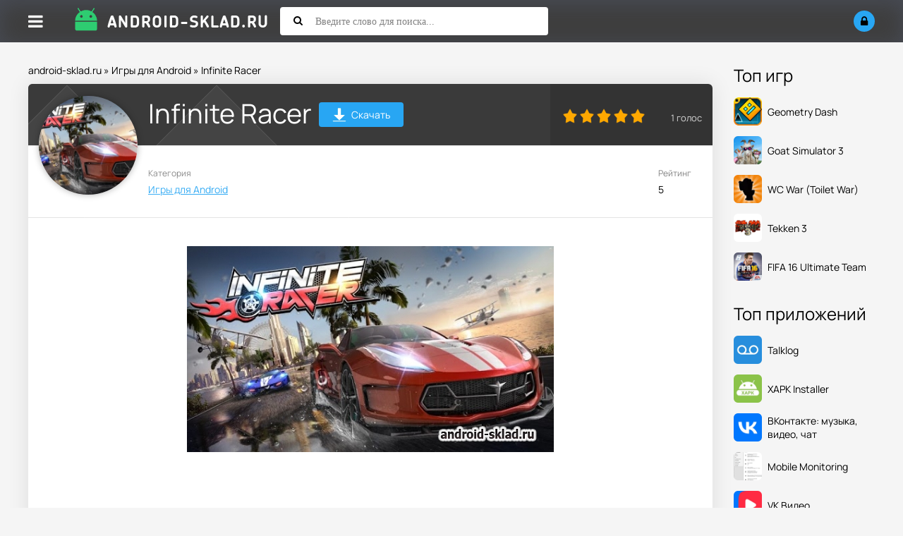

--- FILE ---
content_type: text/html; charset=utf-8
request_url: https://android-sklad.ru/games-android/3890-infinite-racer-yarostnaya-gonka-na-android.html
body_size: 8489
content:
<!DOCTYPE html>
<html lang="ru">
<head>
	<title>Скачать Infinite Racer для Андроид APK 1.0.1.0 версия</title>
<meta charset="utf-8">
<meta name="description" content="Быстрая гоночная игра Infinite Racer погрузит вас в мир бешеной скорости и холодного адреналина. Быстрая гоночная игра I">
<meta name="keywords" content="Infinite, Racer, бешеной, скорости, адреналина, Скачать, погрузит, холодного, гоночная, Android, Быстрая, наилучший, покажите, друзьями, гонщик, поиграйте, гонка">
<meta name="generator" content="DataLife Engine (https://dle-news.ru)">
<link rel="canonical" href="https://android-sklad.ru/games-android/3890-infinite-racer-yarostnaya-gonka-na-android.html">
<link rel="preconnect" href="https://android-sklad.ru/" fetchpriority="high">
<meta property="twitter:title" content="Скачать Infinite Racer для Андроид APK 1.0.1.0 версия">
<meta property="twitter:url" content="https://android-sklad.ru/games-android/3890-infinite-racer-yarostnaya-gonka-na-android.html">
<meta property="twitter:card" content="summary_large_image">
<meta property="twitter:image" content="https://android-sklad.ru/uploads/posts/2014-10/1413905089_infinite-racer-1.jpg">
<meta property="twitter:description" content="Быстрая гоночная игра Infinite Racer погрузит вас в мир бешеной скорости и холодного адреналина. Совершайте рискованные обгоны, собирайте монеты на трассе и модернизируйте машину. Если у вас есть аккаунтв в сети Фейсбук - обязательно поиграйте через него с друзьями и покажите кто из вас наилучший">
<meta property="og:type" content="article">
<meta property="og:site_name" content="Игры на Андроид - cкачать последние версии приложений бесплатно">
<meta property="og:title" content="Скачать Infinite Racer для Андроид APK 1.0.1.0 версия">
<meta property="og:url" content="https://android-sklad.ru/games-android/3890-infinite-racer-yarostnaya-gonka-na-android.html">
<meta property="og:image" content="https://android-sklad.ru/uploads/posts/2014-10/1413905089_infinite-racer-1.jpg">
<meta property="og:description" content="Быстрая гоночная игра Infinite Racer погрузит вас в мир бешеной скорости и холодного адреналина. Совершайте рискованные обгоны, собирайте монеты на трассе и модернизируйте машину. Если у вас есть аккаунтв в сети Фейсбук - обязательно поиграйте через него с друзьями и покажите кто из вас наилучший">
		<meta name="viewport" content="width=device-width, initial-scale=1.0">
		<link rel="shortcut icon" href="/templates/asklad/images/fav/favicon.ico">
		<link rel="preload" href="/templates/asklad/style/styles.css" as="style">
		<link rel="preload" href="/templates/asklad/style/engine.css" as="style">
		<link rel="preload" href="/templates/asklad/style/fotorama.css" as="style">
		<link rel="preload" href="/templates/asklad/webfonts/manrope-400.woff2" as="font" type="font/woff2" crossorigin>
		<link rel="preload" href="/templates/asklad/webfonts/manrope-500.woff2" as="font" type="font/woff2" crossorigin>
		<link rel="preload" href="/templates/asklad/webfonts/manrope-700.woff2" as="font" type="font/woff2" crossorigin>
		<link rel="preload" href="/templates/asklad/webfonts/fa-solid-900.woff2" as="font" type="font/woff2" crossorigin>
		<link href="/templates/asklad/style/styles.css" type="text/css" rel="stylesheet">
		<link href="/templates/asklad/style/engine.css" type="text/css" rel="stylesheet">
		<link href="/templates/asklad/style/fotorama.css" type="text/css" rel="stylesheet">
		<meta name="theme-color" content="#ffffff">
		<meta name="yandex-verification" content="485d81c303b8231f">
		<meta name="yandex-verification" content="59c4a051f6c076bb">
		
</head>

<body>

<div class="wrap">

	<header class="header anim-all" id="header">
		<div class="header-in wrap-center fx-row fx-middle">
			<div class="btn-menu"><span class="fa fa-bars"></span></div>
			
			
			<a href="/" class="logo"><img src="/templates/asklad/images/logo.png" alt="Android-sklad.ru - Склад приложений для Андроид"></a>
			
			<div class="search-wrap fx-1">
				<form id="quicksearch" method="post">
					<input type="hidden" name="do" value="search">
					<input type="hidden" name="subaction" value="search">
					<div class="search-box">
						<input id="story" name="story" placeholder="Введите слово для поиска..." type="text">
						<button type="submit"><span class="fa fa-search"></span></button>
					</div>
				</form>
			</div>
			<div class="btn-search js-search"><span class="fa fa-search"></span></div>
			<!--noindex-->
			
			<div class="login-btns">
				<div class="btn-login js-login"><span class="fa fa-lock"></span></div>
			</div>
			
			


<div class="login-box not-logged">
	<form method="post">
		<div class="login-title">Авторизация</div>
		<div class="login-avatar"><span class="fa fa-user"></span></div>
		<div class="login-input"><input type="text" name="login_name" id="login_name" placeholder="Ваш логин"></div>
		<div class="login-input"><input type="password" name="login_password" id="login_password" placeholder="Ваш пароль"></div>
		<div class="login-check">
			<label for="login_not_save">
				<input type="checkbox" name="login_not_save" id="login_not_save" value="1">
				<span>Запомнить меня</span>
			</label> 
		</div>
		<div class="login-btn"><button onclick="submit();" type="submit" title="Вход">Войти</button></div>
		<input name="login" type="hidden" id="login" value="submit">
		<div class="login-btm fx-row">
			<a href="/?do=register" class="log-register">Регистрация</a>
			<a href="https://android-sklad.ru/index.php?do=lostpassword">Восстановить пароль</a>
		</div>
		<div class="login-soc-title">Или войти через</div>
		<div class="login-soc-btns">
			
			
			
			
			
			
		</div>
	</form>
</div>

<!--/noindex-->
		</div>
	</header>
	
	<!-- END HEADER -->
	
	<div class="mmenu-panel">
		<ul class="mmenu">
			<li><a href="/">Главная</a></li>
			<li><a href="/games-android/">Игры</a></li>
			<li><a href="/kids-games-android/">Для детей</a></li>
			<li><a href="/soft-for-android/">Все программы</a></li>
			<li><a href="/live-wallpapers-for-android/">Обои</a></li>
			<li><a href="/widget-android/">Виджеты</a></li>	
			<li><a href="/graphics-for-android/">Темы</a></li>
			<li><a href="/news/">Новости</a></li>
			<li><a href="/pc/">Софт для ПК</a></li>
			<li><a href="/faq/">FAQ</a></li>		
			<li><a href="/top-100-igr.html" rel="nofollow">Топ 100</a></li>
			<li><a href="/popular-apps.html">Популярные игры</a></li>
		</ul>
	</div>

	<div class="wrap-center wrap-main">
	
		<div class="cols fx-row">
		
			<div class="content fx-col fx-1">
				<div class="speedbar">
	<a href="https://android-sklad.ru/">android-sklad.ru</a> » <a href="https://android-sklad.ru/games-android/">Игры для Android</a> » Infinite Racer
</div>
				
				
				
			  

				
				
			  


				
				<div class="clearfix ">
				    <div id="m-cont"><article class="full ignore-select" itemscope itemtype="https://schema.org/MobileApplication">

  <meta itemprop="applicationCategory" content="MobileApplication">
  
  
    <meta itemprop="operatingSystem" content="Android">
  

  <link itemprop="url" href="https://android-sklad.ru/games-android/3890-infinite-racer-yarostnaya-gonka-na-android.html">

  <div class="sect sect-ffirst">
    
    

    <div class="short-img-holder fx-row fx-middle">
      <div class="short-img-bg"></div>
      <div class="short-img img-fit">
        
        
          <img src="/uploads/posts/2014-10/thumbs/1413905089_infinite-racer-1.jpg" alt="Скачать Infinite Racer" loading="eager" width="140" height="140" itemprop="image">
        
      </div>

      <div class="fheader fx-1 fheader-flex">
        <h1 class="dwd-h" itemprop="name">Infinite Racer</h1>
        <a href="#scroll-here" class="fdl-dwd-btn">
          <span class="fdl-dwd-title">
            <img src="/templates/asklad/images/btn-dwd.png" width="20" height="20" alt="Скачать Infinite Racer">
          </span>Скачать
        </a>
        
      </div>
		<div class="frate">
			
				<div class="mrating"><div data-ratig-layer-id='3890'>
	<div class="rating">
		<ul class="unit-rating">
		<li class="current-rating" style="width:100%;">100</li>
		<li><a href="#" title="Плохо" class="r1-unit" onclick="doRate('1', '3890'); return false;">1</a></li>
		<li><a href="#" title="Приемлемо" class="r2-unit" onclick="doRate('2', '3890'); return false;">2</a></li>
		<li><a href="#" title="Средне" class="r3-unit" onclick="doRate('3', '3890'); return false;">3</a></li>
		<li><a href="#" title="Хорошо" class="r4-unit" onclick="doRate('4', '3890'); return false;">4</a></li>
		<li><a href="#" title="Отлично" class="r5-unit" onclick="doRate('5', '3890'); return false;">5</a></li>
		</ul>
	</div>
</div></div>
				<div class="mrating-count"><span data-vote-num-id="3890">1</span> голос</div>
			
			
		</div>		
	</div>
    <!-- END SHORT-IMG-HOLDER -->

    <ul class="finfo fx-row">
      
      <li><div>Категория</div> <span><a href="https://android-sklad.ru/games-android/">Игры для Android</a></span></li>

      
		<li><div>Рейтинг</div> <span>5</span></li>
      

      
		
      
	  
    </ul>

    <!-- описание -->
    <div class="fdesc full-text clearfix" itemprop="description"><div style="text-align:center;"><!--TBegin:https://android-sklad.ru/uploads/posts/2014-10/1413905089_infinite-racer-1.jpg|--><a href="https://android-sklad.ru/uploads/posts/2014-10/1413905089_infinite-racer-1.jpg" class="highslide" target="_blank"><img loading="lazy" src="/uploads/posts/2014-10/thumbs/1413905089_infinite-racer-1.jpg" style="max-width:100%;" alt=""></a><!--TEnd--></div><p><br></p><p><br></p><p>Быстрая гоночная игра <b>Infinite Racer</b> погрузит вас в мир бешеной скорости и холодного адреналина. Совершайте рискованные обгоны, собирайте монеты на трассе и модернизируйте машину. Если у вас есть аккаунтв в сети Фейсбук - обязательно поиграйте через него с друзьями и покажите кто из вас наилучший гонщик!</p><p><br></p><div style="text-align:center;"><!--dle_image_begin:https://android-sklad.ru/uploads/posts/2014-10/1413905143_infinite-racer-2.jpg|--><img loading="lazy" src="/uploads/posts/2014-10/1413905143_infinite-racer-2.jpg" style="max-width:100%;" alt="Infinite Racer"><!--dle_image_end--><br><br><!--dle_image_begin:https://android-sklad.ru/uploads/posts/2014-10/1413905144_infinite-racer-3.jpg|--><img loading="lazy" src="/uploads/posts/2014-10/1413905144_infinite-racer-3.jpg" style="max-width:100%;" alt=""><!--dle_image_end--><br><br><!--dle_image_begin:https://android-sklad.ru/uploads/posts/2014-10/1413905125_infinite-racer-4.jpg|--><img loading="lazy" src="/uploads/posts/2014-10/1413905125_infinite-racer-4.jpg" style="max-width:100%;" alt=""><!--dle_image_end--></div><p><br></p><p><br></p><p><b>Файл:</b> apk</p><p><b>Версия:</b> 1.0.1.0</p><p><b>Совместимость:</b> Android 2.2 и выше</p><p><b>Язык:</b> английский</p><p><b>Размер:</b> 39.1 Мб</p><p><br></p><p><!--QuoteBegin--><div class="quote"><!--QuoteEBegin--></p><b><span style="color:#3333FF;">Скачать игру Infinite Racer на Андроид:</span></b><br><br><!--dle_leech_begin--><a href="https://android-sklad.ru/index.php?do=go&amp;url=aHR0cHM6Ly9jbG91ZC5tYWlsLnJ1L3B1YmxpYy84NzJlOTk3ZWZhMmEvSW5maW5pdGUlMjBSYWNlciUyMC0lMjBCbGF6aW5nJTIwU3BlZWQlMjB2LjEuMC4xLjAuYXBr" target="_blank"><b>Скачать с Облако.mail.ru</b></a><!--dle_leech_end--><br /><p><!--QuoteEnd--></div><!--QuoteEEnd--></p></div>

    <!-- твой оригинальный блок галереи и сообщений -->
    

    

    

    
    <!-- /твой блок -->

    <div class="fdl-box" id="scroll-here">

      

      

      

      

      

    </div>
    <!-- END FDL-BOX -->
  </div>
  <!-- END SECT-FFIRST -->

  <!-- Похожие -->
  <div class="sect sect-rels">
    <div class="sect-header fx-row fx-middle">
      <div class="sect-title fx-1">Похожие приложения</div>
    </div>
    <div class="sect-content short-items clearfix">
      <div class="short-item">
	<div class="short-in">
		<a href="https://android-sklad.ru/games-android/4352-metal-racer-smertelnye-gonki-s-perestrelkami-na-android.html" class="short-link" title="Metal Racer">
			<div class="short-img-holder">

				
				<div class="short-img-bg" style="background:url('https://android-sklad.ru/uploads/posts/2024-01/metal-racer-logo.webp') center center / cover no-repeat"></div>
				<div class="short-img img-fit anim-all"><img src="/uploads/posts/2024-01/metal-racer-logo.webp" alt="Скачать Metal Racer" loading="lazy"></div>
				

				

			</div>
			<div class="short-title nowrap">Metal Racer</div>
		</a>
		<div class="short-desc">Metal Racer - необычная гоночная аркада в которой помимо навыков управления машиной нужно</div>
		
		
	</div>
</div>


<div class="short-item">
	<div class="short-in">
		<a href="https://android-sklad.ru/games-android/1887-traffic-racer-arkadnye-gonki-dlya-android.html" class="short-link" title="Traffic Racer">
			<div class="short-img-holder">

				
				<div class="short-img-bg" style="background:url('https://android-sklad.ru/uploads/posts/2023-07/traffic-racer-logo.webp') center center / cover no-repeat"></div>
				<div class="short-img img-fit anim-all"><img src="/uploads/posts/2023-07/traffic-racer-logo.webp" alt="Скачать Traffic Racer" loading="lazy"></div>
				

				

			</div>
			<div class="short-title nowrap">Traffic Racer</div>
		</a>
		<div class="short-desc">Гонки являются одним из любимых жанров геймеров, поэтому нас порадовали еще одной новинкой. На этот</div>
		
		
	</div>
</div>


<div class="short-item">
	<div class="short-in">
		<a href="https://android-sklad.ru/games-android/2198-ridge-racer-slipstream-arkadnye-gonki-s-pristavok-teper-na-android.html" class="short-link" title="Ridge Racer Slipstream">
			<div class="short-img-holder">

				
				<div class="short-img-bg" style="background:url('https://android-sklad.ru/uploads/posts/2023-10/ridge-racer-slipstream-logo.webp') center center / cover no-repeat"></div>
				<div class="short-img img-fit anim-all"><img src="/uploads/posts/2023-10/ridge-racer-slipstream-logo.webp" alt="Скачать Ridge Racer Slipstream" loading="lazy"></div>
				

				

			</div>
			<div class="short-title nowrap">Ridge Racer Slipstream</div>
		</a>
		<div class="short-desc">Игра Ridge Racer появилась еще в 1993 году и была очень популярна на портативных домашних</div>
		
		
	</div>
</div>


<div class="short-item">
	<div class="short-in">
		<a href="https://android-sklad.ru/games-android/1792-moto-racer-15th-anniversary-full-motogonki-s-adrenalinom.html" class="short-link" title="Moto Racer 15th Anniversary">
			<div class="short-img-holder">

				

				
				<div class="short-img-bg"></div>
				<div class="short-img img-fit anim-all"><img src="/uploads/posts/2013-10/1381932159_moto-racer-15th-anniversary_2.jpg" alt="Скачать Moto Racer 15th Anniversary" loading="lazy"></div>
				

			</div>
			<div class="short-title nowrap">Moto Racer 15th Anniversary</div>
		</a>
		<div class="short-desc">Скоростные треки и стадионы ждут вашего участия в безумных гоночных состязаниях на мотоциклах.</div>
		
		
	</div>
</div>


<div class="short-item">
	<div class="short-in">
		<a href="https://android-sklad.ru/games-android/3379-city-cars-racer-3-tretya-chast-gonochek.html" class="short-link" title="City Cars Racer 3">
			<div class="short-img-holder">

				

				
				<div class="short-img-bg"></div>
				<div class="short-img img-fit anim-all"><img src="/uploads/posts/2014-07/1406666186_city-cars-racer-3_2.png" alt="Скачать City Cars Racer 3" loading="lazy"></div>
				

			</div>
			<div class="short-title nowrap">City Cars Racer 3</div>
		</a>
		<div class="short-desc">Разработчики стараются с каждым днем - улучшают графические характеристики, пускают в ход новые</div>
		
		
	</div>
</div>


<div class="short-item">
	<div class="short-in">
		<a href="https://android-sklad.ru/games-android/3675-russian-winter-traffic-racer-kataemsya-zimoy-na-avto.html" class="short-link" title="Russian Winter Traffic Racer">
			<div class="short-img-holder">

				
				<div class="short-img-bg" style="background:url('https://android-sklad.ru/uploads/posts/2023-08/russian-winter-traffic-racer-logo.webp') center center / cover no-repeat"></div>
				<div class="short-img img-fit anim-all"><img src="/uploads/posts/2023-08/russian-winter-traffic-racer-logo.webp" alt="Скачать Russian Winter Traffic Racer" loading="lazy"></div>
				

				

			</div>
			<div class="short-title nowrap">Russian Winter Traffic Racer</div>
		</a>
		<div class="short-desc">Эта игрушка является неплохим примером отечественных разработчиков, где можно испытать свои</div>
		
		
	</div>
</div>



    </div>
  </div>

  <!-- Комментарии -->
  <div class="sect sect-rels">
    <div class="sect-header fx-row fx-middle">
      <div class="sect-title fx-1">Комментарии (0)</div>
      <div class="add-comm-btn sect-link">Комментировать</div>
    </div>
    <div class="sect-content" id="full-comms">
      <form  method="post" name="dle-comments-form" id="dle-comments-form" ><!--noindex-->
<div class="add-comms add-comm-form" id="add-comms">
	
	<div class="ac-inputs fx-row">
		<input type="text" maxlength="35" name="name" id="name" placeholder="Ваше имя">
		<input type="text" maxlength="35" name="mail" id="mail" placeholder="Ваш e-mail (необязательно)">
	</div>
	

	<div class="ac-textarea"><div class="bb-editor"><textarea name="comments" id="comments" cols="70" rows="10"></textarea></div></div>
	
	
	
			
	
	<div class="ac-protect">
		
		<div class="form-item clearfix imp">
			<label>Вопрос:</label>
			<div class="form-secur"><div style="margin-bottom:10px;"><span id="dle-question">Введите слово &quot;смарт&quot; без кавычек</span></div>
			<input type="text" name="question_answer" placeholder="Впишите ответ на вопрос" required>
			</div>
		</div>
		
		
		
	</div>
	

	<div class="ac-submit">
		<button name="submit" type="submit">Добавить комментарий</button>
	</div>
	
</div>
<!--/noindex-->
		<input type="hidden" name="subaction" value="addcomment">
		<input type="hidden" name="post_id" id="post_id" value="3890"><input type="hidden" name="user_hash" value="889cd53c47896c02b5869dee6b64507abf8826a2"></form>
      
<div id="dle-ajax-comments"></div>

      <!--dlenavigationcomments-->
    </div>
  </div>

</article></div>
				    
				</div>
				
				
				
				
			</div>
			
			<!-- END CONTENT -->
			
			<!--noindex-->
			<aside class="col-right fx-last">
				<div class="side-box">
					<div class="side-bt">Топ игр</div>
					<div class="side-bc">
					    <a class="top-item fx-row fx-middle" data-href="https://android-sklad.ru/games-android/5513-geometry-dash.html" rel="nofollow">

<div class="top-img img-fit">
		<img src="/uploads/posts/2023-07/geometry-dash-logo.webp" alt="Скачать Geometry Dash на андроид" loading="lazy" width="40" height="40">
	</div>


	<div class="top-desc fx-1">
		<div class="top-title">Geometry Dash</div>
	</div>
</a><a class="top-item fx-row fx-middle" data-href="https://android-sklad.ru/games-android/5812-goat-simulator-3.html" rel="nofollow">

<div class="top-img img-fit">
		<img src="/uploads/posts/2024-07/goat-simulator-3-logo.webp" alt="Скачать Goat Simulator 3 на андроид" loading="lazy" width="40" height="40">
	</div>


	<div class="top-desc fx-1">
		<div class="top-title">Goat Simulator 3</div>
	</div>
</a><a class="top-item fx-row fx-middle" data-href="https://android-sklad.ru/games-android/5737-toilet-war-beta.html" rel="nofollow">

<div class="top-img img-fit">
		<img src="/uploads/posts/2023-12/wc-war-logo.webp" alt="Скачать WC War (Toilet War) на андроид" loading="lazy" width="40" height="40">
	</div>


	<div class="top-desc fx-1">
		<div class="top-title">WC War (Toilet War)</div>
	</div>
</a><a class="top-item fx-row fx-middle" data-href="https://android-sklad.ru/games-android/809-tekken-3-dlya-android.html" rel="nofollow">

<div class="top-img img-fit">
		<img src="/uploads/posts/2023-07/tekken-3-logo.webp" alt="Скачать Tekken 3 на андроид" loading="lazy" width="40" height="40">
	</div>


	<div class="top-desc fx-1">
		<div class="top-title">Tekken 3</div>
	</div>
</a><a class="top-item fx-row fx-middle" data-href="https://android-sklad.ru/games-android/4761-fifa-16-ultimate-team-futbol-na-android.html" rel="nofollow">

<div class="top-img img-fit">
		<img src="/uploads/posts/2023-07/fifa-16-ultimate-team-logo.webp" alt="Скачать FIFA 16 Ultimate Team на андроид" loading="lazy" width="40" height="40">
	</div>


	<div class="top-desc fx-1">
		<div class="top-title">FIFA 16 Ultimate Team</div>
	</div>
</a>
					</div>
				</div>
				<div class="side-box">
					<div class="side-bt">Топ приложений</div>
					<div class="side-bc">
					    <a class="top-item fx-row fx-middle" data-href="https://android-sklad.ru/soft-for-android/295-talklog-kontroliruyte-sms-perepisku-i-telefonnye-zvonki-na-android.html" rel="nofollow">

<div class="top-img img-fit">
		<img src="/uploads/posts/2025-02/talklog-logo.webp" alt="Скачать Talklog на андроид" loading="lazy" width="40" height="40">
	</div>


	<div class="top-desc fx-1">
		<div class="top-title">Talklog</div>
	</div>
</a><a class="top-item fx-row fx-middle" data-href="https://android-sklad.ru/soft-for-android/5498-xapk-installer.html" rel="nofollow">

<div class="top-img img-fit">
		<img src="/uploads/posts/2023-07/xapk-installer-logo.webp" alt="Скачать XAPK Installer на андроид" loading="lazy" width="40" height="40">
	</div>


	<div class="top-desc fx-1">
		<div class="top-title">XAPK Installer</div>
	</div>
</a><a class="top-item fx-row fx-middle" data-href="https://android-sklad.ru/soft-for-android/280-vkontakte-dlya-android.html" rel="nofollow">

<div class="top-img img-fit">
		<img src="/uploads/posts/2023-07/vk-logo.webp" alt="Скачать ВКонтакте: музыка, видео, чат на андроид" loading="lazy" width="40" height="40">
	</div>


	<div class="top-desc fx-1">
		<div class="top-title">ВКонтакте: музыка, видео, чат</div>
	</div>
</a><a class="top-item fx-row fx-middle" data-href="https://android-sklad.ru/soft-for-android/5228-mobile-monitoring-udobnyy-servis-dlya-slezheniya-za-smartfonom-na-android.html" rel="nofollow">

<div class="top-img img-fit">
		<img src="/uploads/posts/2023-07/mobile-monitor-client-logo.webp" alt="Скачать Mobile Monitoring на андроид" loading="lazy" width="40" height="40">
	</div>


	<div class="top-desc fx-1">
		<div class="top-title">Mobile Monitoring</div>
	</div>
</a><a class="top-item fx-row fx-middle" data-href="https://android-sklad.ru/soft-for-android/78-vkvideo-video-audio-pleer-vkontakte-dlya-android.html" rel="nofollow">

<div class="top-img img-fit">
		<img src="/uploads/posts/2023-09/vk-video-logo.webp" alt="Скачать VK Видео на андроид" loading="lazy" width="40" height="40">
	</div>


	<div class="top-desc fx-1">
		<div class="top-title">VK Видео</div>
	</div>
</a>
					</div>
				</div>
			</aside>
			<!--/noindex-->
			
			<script>
				(function(){
					document.addEventListener('DOMContentLoaded', function(){
						setTimeout(function(){
						document.querySelectorAll('aside.col-right a[data-href]').forEach(function(a){
							a.setAttribute('href', a.getAttribute('data-href'));
							a.removeAttribute('data-href');
						});
						}, 200);
					});
}				)();
				</script>
			
			<!-- END COL-RIGHT -->
			
		</div>
		
		<!-- END COLS -->
	</div>
		<footer class="footer">
			<ul class="ft-menu">
				<li><a href="/o-nas.html" rel="nofollow">О нас</a></li>
				<li><a href="/index.php?do=feedback" rel="nofollow">Обратная связь</a></li>
				<li><a href="/pravoobladatelyam.html" rel="nofollow">Правообладателям</a></li>
			</ul>
			<div class="ft-copyr">© 2025г. android-sklad.ru качай <a href="/">игры для Android</a> только у нас. По всем вопросам - support@android-sklad.ru</div>
		</footer>
		
		<!-- END FOOTER -->
	
	
	
	<!-- END WRAP-CENTER -->

</div>

<!-- END WRAP -->


<script src="/engine/classes/min/index.php?g=general3&amp;v=hzvxb"></script>
<script src="/engine/classes/min/index.php?f=engine/classes/js/jqueryui3.js,engine/classes/js/dle_js.js,engine/classes/fancybox/fancybox.js&amp;v=hzvxb" defer></script>
<script type="application/ld+json">{"@context":"https://schema.org","@graph":[{"@type":"BreadcrumbList","@context":"https://schema.org/","itemListElement":[{"@type":"ListItem","position":1,"item":{"@id":"https://android-sklad.ru/","name":"android-sklad.ru"}},{"@type":"ListItem","position":2,"item":{"@id":"https://android-sklad.ru/games-android/","name":"Игры для Android"}},{"@type":"ListItem","position":3,"item":{"@id":"https://android-sklad.ru/games-android/3890-infinite-racer-yarostnaya-gonka-na-android.html","name":"Infinite Racer"}}]}]}</script>
<script src="/templates/asklad/js/libs.js"></script>
<script>
<!--
var dle_root       = '/';
var dle_admin      = '';
var dle_login_hash = '889cd53c47896c02b5869dee6b64507abf8826a2';
var dle_group      = 5;
var dle_link_type  = 1;
var dle_skin       = 'asklad';
var dle_wysiwyg    = 0;
var dle_min_search = '3';
var dle_act_lang   = ["Подтвердить", "Отмена", "Вставить", "Отмена", "Сохранить", "Удалить", "Загрузка. Пожалуйста, подождите..."];
var menu_short     = 'Быстрое редактирование';
var menu_full      = 'Полное редактирование';
var menu_profile   = 'Просмотр профиля';
var menu_send      = 'Отправить сообщение';
var menu_uedit     = 'Админцентр';
var dle_info       = 'Информация';
var dle_confirm    = 'Подтверждение';
var dle_prompt     = 'Ввод информации';
var dle_req_field  = ["Заполните поле с именем", "Заполните поле с сообщением", "Заполните поле с темой сообщения"];
var dle_del_agree  = 'Вы действительно хотите удалить? Данное действие невозможно будет отменить';
var dle_spam_agree = 'Вы действительно хотите отметить пользователя как спамера? Это приведёт к удалению всех его комментариев';
var dle_c_title    = 'Отправка жалобы';
var dle_complaint  = 'Укажите текст Вашей жалобы для администрации:';
var dle_mail       = 'Ваш e-mail:';
var dle_big_text   = 'Выделен слишком большой участок текста.';
var dle_orfo_title = 'Укажите комментарий для администрации к найденной ошибке на странице:';
var dle_p_send     = 'Отправить';
var dle_p_send_ok  = 'Уведомление успешно отправлено';
var dle_save_ok    = 'Изменения успешно сохранены. Обновить страницу?';
var dle_reply_title= 'Ответ на комментарий';
var dle_tree_comm  = '0';
var dle_del_news   = 'Удалить статью';
var dle_sub_agree  = 'Вы действительно хотите подписаться на комментарии к данной публикации?';
var dle_unsub_agree  = 'Вы действительно хотите отписаться от комментариев к данной публикации?';
var dle_captcha_type  = '0';
var dle_share_interesting  = ["Поделиться ссылкой на выделенный текст", "Twitter", "Facebook", "Вконтакте", "Прямая ссылка:", "Нажмите правой клавишей мыши и выберите «Копировать ссылку»"];
var DLEPlayerLang     = {prev: 'Предыдущий',next: 'Следующий',play: 'Воспроизвести',pause: 'Пауза',mute: 'Выключить звук', unmute: 'Включить звук', settings: 'Настройки', enterFullscreen: 'На полный экран', exitFullscreen: 'Выключить полноэкранный режим', speed: 'Скорость', normal: 'Обычная', quality: 'Качество', pip: 'Режим PiP'};
var DLEGalleryLang    = {CLOSE: 'Закрыть (Esc)', NEXT: 'Следующее изображение', PREV: 'Предыдущее изображение', ERROR: 'Внимание! Обнаружена ошибка', IMAGE_ERROR: 'Не удалось загрузить изображение', TOGGLE_SLIDESHOW: 'Просмотр слайдшоу',TOGGLE_FULLSCREEN: 'Полноэкранный режим', TOGGLE_THUMBS: 'Включить / Выключить уменьшенные копии', ITERATEZOOM: 'Увеличить / Уменьшить', DOWNLOAD: 'Скачать изображение' };
var DLEGalleryMode    = 0;
var DLELazyMode       = 2;
var allow_dle_delete_news   = false;

jQuery(function($){
					setTimeout(function() {
						$.get(dle_root + "engine/ajax/controller.php?mod=adminfunction", { 'id': '3890', action: 'newsread', user_hash: dle_login_hash });
					}, 5000);
				$('#dle-comments-form').submit(function() {
					if( $('#comments-image-uploader').data('files') == 'selected' ) {
						$('#comments-image-uploader').plupload('start');
					} else {
						doAddComments();
					}
					return false;
				});
});
//-->
</script>
<!-- Yandex.Metrika counter -->
<script type="text/javascript" >
   (function(m,e,t,r,i,k,a){m[i]=m[i]||function(){(m[i].a=m[i].a||[]).push(arguments)};
   m[i].l=1*new Date();
   for (var j = 0; j < document.scripts.length; j++) {if (document.scripts[j].src === r) { return; }}
   k=e.createElement(t),a=e.getElementsByTagName(t)[0],k.async=1,k.src=r,a.parentNode.insertBefore(k,a)})
   (window, document, "script", "https://mc.yandex.ru/metrika/tag.js", "ym");

   ym(94097749, "init", {
        clickmap:true,
        trackLinks:true,
        accurateTrackBounce:true,
        webvisor:true
   });
</script>
<noscript><div><img src="https://mc.yandex.ru/watch/94097749" style="position:absolute; left:-9999px;" alt=""></div></noscript>
<!-- /Yandex.Metrika counter -->
</body>
</html>
<!-- DataLife Engine Copyright SoftNews Media Group (https://dle-news.ru) -->
